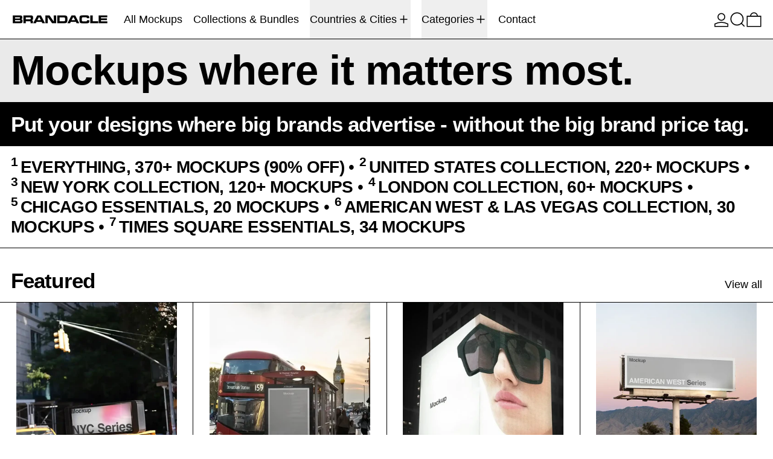

--- FILE ---
content_type: text/javascript
request_url: https://www.brandacle.com/cdn/shop/t/11/assets/images.js?v=56710371490645595961745579432
body_size: -422
content:
class ImageWithPlaceholder extends HTMLElement{connectedCallback(){this.imageEl=this.querySelector("img"),this.imageEl&&(this.loaded=this.imageEl.complete,this.loaded===!1&&this.imageEl.addEventListener("load",()=>{this.loaded=this.imageEl.complete},{once:!0}))}get loaded(){return this._loaded}set loaded(value){this._loaded=value,this.imageEl.classList.toggle("is-complete",value)}}customElements.define("image-with-placeholder",ImageWithPlaceholder);
//# sourceMappingURL=/cdn/shop/t/11/assets/images.js.map?v=56710371490645595961745579432
